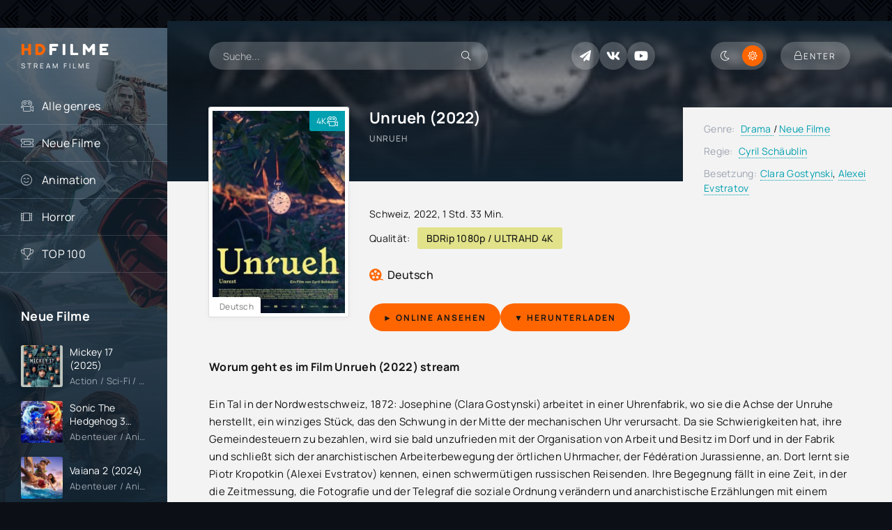

--- FILE ---
content_type: text/html; charset=utf-8
request_url: https://hdfilme.tube/780-unrueh-2022.html
body_size: 8556
content:
<!DOCTYPE html>
<html lang="de">
<head>
	<title>Unrueh (2022) film deutsch stream online anschauen</title>
<meta name="charset" content="utf-8">
<meta name="title" content="Unrueh (2022) film deutsch stream online anschauen">
<meta name="description" content="Unrueh (2022) ganzer film Kostenlos stream online anschauen Deutsch / Deutsch voll untertitelt. Unrueh Film Frei Schau Jetzt. Unrueh (2022) Herunterladen Kostenfreier in Ultra HD 4K.">
<meta name="keywords" content="Unrueh (2022) ganzer film, Unrueh online anschauen, Unrueh (2022) stream, Unrueh (2022) film deutsch stream">
<meta name="generator" content="DataLife Engine (https://dle-news.ru)">
<link rel="canonical" href="https://hdfilme.tube/780-unrueh-2022.html">
<link rel="alternate" type="application/rss+xml" title="HDFILME - Stream HD Filme Online Kostenlos Anschauen in Deutsch" href="https://hdfilme.tube/rss.xml">
<link rel="search" type="application/opensearchdescription+xml" title="HDFILME - Stream HD Filme Online Kostenlos Anschauen in Deutsch" href="https://hdfilme.tube/index.php?do=opensearch">
<meta property="twitter:title" content="Unrueh (2022) film deutsch stream online anschauen">
<meta property="twitter:url" content="https://hdfilme.tube/780-unrueh-2022.html">
<meta property="twitter:card" content="summary_large_image">
<meta property="twitter:image" content="https://streamkiste.video/uploads/posts/2022-07/2366014.jpg">
<meta property="twitter:description" content="Ein Tal in der Nordwestschweiz, 1872: Josephine (Clara Gostynski) arbeitet in einer Uhrenfabrik, wo sie die Achse der Unruhe herstellt, ein winziges Stück, das den Schwung in der Mitte der mechanischen Uhr verursacht. Da sie Schwierigkeiten hat, ihre Gemeindesteuern zu bezahlen, wird sie bald">
<meta property="og:type" content="article">
<meta property="og:site_name" content="HDFILME - Stream HD Filme Online Kostenlos Anschauen in Deutsch">
<meta property="og:title" content="Unrueh (2022) film deutsch stream online anschauen">
<meta property="og:url" content="https://hdfilme.tube/780-unrueh-2022.html">
<meta property="og:image" content="https://streamkiste.video/uploads/posts/2022-07/2366014.jpg">
<meta property="og:description" content="Ein Tal in der Nordwestschweiz, 1872: Josephine (Clara Gostynski) arbeitet in einer Uhrenfabrik, wo sie die Achse der Unruhe herstellt, ein winziges Stück, das den Schwung in der Mitte der mechanischen Uhr verursacht. Da sie Schwierigkeiten hat, ihre Gemeindesteuern zu bezahlen, wird sie bald">
	<meta name="viewport" content="width=device-width, initial-scale=1.0" />
	<meta name="theme-color" content="#0c1016">
	<link rel="preload" href="/templates/hdfilme/css/common.css" as="style">
	<link rel="preload" href="/templates/hdfilme/css/styles.css" as="style">
	<link rel="preload" href="/templates/hdfilme/css/engine.css" as="style">
	<link rel="preload" href="/templates/hdfilme/css/fontawesome.css" as="style">
	<link rel="preload" href="/templates/hdfilme/webfonts/manrope-400.woff2" as="font" type="font/woff2" crossorigin>
	<link rel="preload" href="/templates/hdfilme/webfonts/manrope-500.woff2" as="font" type="font/woff2" crossorigin>
	<link rel="preload" href="/templates/hdfilme/webfonts/manrope-700.woff2" as="font" type="font/woff2" crossorigin>
	<link rel="preload" href="/templates/hdfilme/webfonts/fredoka-one-400.woff2" as="font" type="font/woff2" crossorigin>
    <link rel="preload" href="/templates/hdfilme/webfonts/fa-light-300.woff2" as="font" type="font/woff2" crossorigin>
	<link rel="shortcut icon" href="/templates/hdfilme/images/favicon.svg" />
	<link href="/templates/hdfilme/css/common.css" type="text/css" rel="stylesheet" />
	<link href="/templates/hdfilme/css/styles.css" type="text/css" rel="stylesheet" />
	<link href="/templates/hdfilme/css/engine.css" type="text/css" rel="stylesheet" /> 
	<link href="/templates/hdfilme/css/fontawesome.css" type="text/css" rel="stylesheet" />
    
    <meta name="google-site-verification" content="cIWjRrcOSGYKDA_fSRL4H3j-DA1ZwT8WoR1xt0l841c" />
                    <meta name="msvalidate.01" content="B428CC36664A4DF9682E6392D7EB0DEB" />
    
       <script src="//hdfilme.tube/playerjs.js" type="text/javascript"></script>
</head>

<body id="pmovie">

	<script>
		function switchLight() {
			if (localStorage.getItem('theme') === 'dark') {
				document.querySelector('body').classList.add('dt-is-active');
			} else {
				document.querySelector('body').classList.remove('dt-is-active');
			};
		};
		switchLight();
	</script>	

	<div class="wrapper">

		<div class="wrapper-container wrapper-main">

			<header class="header d-flex jc-space-between ai-center ">
				<a href="/" class="logo header__logo">
					<div class="logo__title"><span>HD</span>FILME<span></span></div>
					<p class="logo__caption">STREAM FILME</p>
				</a>
				<div class="header__search">
					<form id="quicksearch" method="post">
						<input type="hidden" name="do" value="search">
						<input type="hidden" name="subaction" value="search">
						<div class="header__search-box">
							<input id="story" name="story" placeholder="Suche..." type="text" autocomplete="off">
							<button type="submit" class="search-btn"><span class="fal fa-search"></span></button>
						</div>
					</form>
				</div>
				
				<div class="soc-channels d-flex jc-flex-end flex-grow-1">
					<a href="#" target="_blank" class="soc-channels__item tlg"></a>
					<a href="#" target="_blank" class="soc-channels__item vk"></a>
					<a href="#" target="_blank" class="soc-channels__item yt"></a>
				</div>
				
				<ul class="theme-toggle" title="Designfarbe ändern">
					<li><span class="fal fa-moon"></span></li>
					<li><span class="fal fa-sun"></span></li>
				</ul>
				<div class="header__btn btn js-show-login"><span class="fal fa-lock"></span><span>Enter</span></div>
				
				<div class="header__btn-menu d-none js-show-mobile-menu"><span class="fal fa-bars"></span></div>
			</header>

			<!-- END HEADER -->

			<div class="content flex-grow-1 cols d-flex">

				<aside class="col-side">

					<div class="side-block js-this-in-mobile-menu">
						<ul class="side-block__content side-block__menu">
							<li>
								<a href="#">Alle genres</a><span class="fal fa-camera-movie"></span>
								<ul class="side-block__menu-hidden anim">
										<li><a href="/abenteuer/">Abenteuer </a></li>
									<li><a href="/action/">Action </a></li>
									<li><a href="/animation/">Animation </a></li>
									<li><a href="/biografie/">Biografie </a></li>
									<li><a href="/bollywood/">Bollywood </a></li>
									<li><a href="/dokumentation/">Dokumentation </a></li>
									<li><a href="/drama/">Drama</a></li>
									<li><a href="/erotik/">Erotik </a></li>
                                    <li><a href="/experimentalfilm /">Experimentalfilm  </a></li>
									<li><a href="/familie/">Familie </a></li>
									<li><a href="/fantasy/">Fantasy  </a></li>
									<li><a href="/gericht/">Gericht </a></li>
									<li><a href="/historie/">Historie </a></li>
									<li><a href="/horror/">Horror  </a></li>				
                                    <li><a href="/komodie/">Komödie  </a></li>
									<li><a href="/kriegsfilm/">Kriegsfilm  </a></li>
									<li><a href="/krimi/">Krimi </a></li>
									<li><a href="/martial-arts/">Martial Arts  </a></li>
									<li><a href="/musical/"> Musical   </a></li>
                                    <li><a href="/musik/">Musik   </a></li>
									<li><a href="/romanze/">Romanze   </a></li>
									<li><a href="/sci-fi/">Sci-Fi  </a></li>
									<li><a href="/spionage/">Spionage   </a></li>
									<li><a href="/sport/">  Sport    </a></li>
                                    <li><a href="/thriller/">Thriller   </a></li>
									<li><a href="/tragikomodie/"> Tragikomödie   </a></li>
									<li><a href="/unbekannt/">Unbekannt  </a></li>
									<li><a href="/western/">Western </a></li>
								</ul>
							</li>
							<li><a href="/neue-filme/">Neue Filme</a><span class="fal fa-ticket-alt"></span></li>
							<li><a href="/animation/">Animation</a><span class="fal fa-smile-beam"></span></li>
                            <li><a href="/horror/">Horror</a><span class="fal fa-film-alt"></span></li>
							<li><a href="#">TOP 100</a><span class="fal fa-trophy"></span></li>
							
						
						</ul>
					</div>

					<div class="side-block">
						<div class="side-block__title">Neue Filme</div>
						<div class="side-block__content d-grid-mob">
							<a class="popular d-flex ai-center" href="https://hdfilme.tube/1507-mickey-17-2024.html">
	<div class="popular__img img-fit-cover">
		<img src="https://streamkiste.video/uploads/posts/2025-02/thumbs/4af72f798e34cf3ec4a0af3494e8de7c.jpg" loading="lazy"  rel="nofollow">
	</div>
	<div class="popular__desc flex-grow-1">
		<div class="popular__title line-clamp">Mickey 17 (2025)</div>
		<div class="poster__subtitle ws-nowrap">Action / Sci-Fi  / Drama  / Neue Filme </div>
	</div>
</a><a class="popular d-flex ai-center" href="https://hdfilme.tube/1245-sonic-the-hedgehog-3-2024w.html">
	<div class="popular__img img-fit-cover">
		<img src="https://streamkiste.video/uploads/posts/2024-10/thumbs/dc527a3dd9737cbc85e27dbc41bd01de.jpg" loading="lazy"  rel="nofollow">
	</div>
	<div class="popular__desc flex-grow-1">
		<div class="popular__title line-clamp">Sonic The Hedgehog 3 (2024)</div>
		<div class="poster__subtitle ws-nowrap">Abenteuer  / Animation  / Neue Filme </div>
	</div>
</a><a class="popular d-flex ai-center" href="https://hdfilme.tube/1753-vaiana-2-2024.html">
	<div class="popular__img img-fit-cover">
		<img src="https://streamkiste.video/uploads/posts/2024-10/thumbs/b6693c7c6ee865bf25817e80da96871f.jpg" loading="lazy"  rel="nofollow">
	</div>
	<div class="popular__desc flex-grow-1">
		<div class="popular__title line-clamp">Vaiana 2 (2024)</div>
		<div class="poster__subtitle ws-nowrap">Abenteuer  / Animation  / Familie  / Neue Filme </div>
	</div>
</a><a class="popular d-flex ai-center" href="https://hdfilme.tube/1154-kraven-the-hunter-2023.html">
	<div class="popular__img img-fit-cover">
		<img src="https://streamkiste.video/uploads/posts/2024-10/thumbs/9e375e8aa6e0f792b59a7a7e3e33d89d.jpg" loading="lazy"  rel="nofollow">
	</div>
	<div class="popular__desc flex-grow-1">
		<div class="popular__title line-clamp">Kraven The Hunter (2024)</div>
		<div class="poster__subtitle ws-nowrap">Action / Fantasy  / Neue Filme </div>
	</div>
</a><a class="popular d-flex ai-center" href="https://hdfilme.tube/1709-twisters-2024-7wdywi.html">
	<div class="popular__img img-fit-cover">
		<img src="https://streamkiste.video/uploads/posts/2024-02/thumbs/0322111.jpg" loading="lazy"  rel="nofollow">
	</div>
	<div class="popular__desc flex-grow-1">
		<div class="popular__title line-clamp">Twisters (2024)</div>
		<div class="poster__subtitle ws-nowrap">Action / Abenteuer  / Thriller  / Neue Filme </div>
	</div>
</a><a class="popular d-flex ai-center" href="https://hdfilme.tube/1255-ich-einfach-unverbesserlich-4-2023.html">
	<div class="popular__img img-fit-cover">
		<img src="https://streamkiste.video/uploads/posts/2024-02/thumbs/2523476.jpg" loading="lazy"  rel="nofollow">
	</div>
	<div class="popular__desc flex-grow-1">
		<div class="popular__title line-clamp">Ich - Einfach unverbesserlich 4 (2024)</div>
		<div class="poster__subtitle ws-nowrap">Abenteuer  / Animation  / Familie  / Neue Filme </div>
	</div>
</a><a class="popular d-flex ai-center" href="https://hdfilme.tube/931-alles-steht-kopf-2-2022.html">
	<div class="popular__img img-fit-cover">
		<img src="https://streamkiste.video/uploads/posts/2023-12/thumbs/3773023.jpg" loading="lazy"  rel="nofollow">
	</div>
	<div class="popular__desc flex-grow-1">
		<div class="popular__title line-clamp">Alles steht Kopf 2 (2024)</div>
		<div class="poster__subtitle ws-nowrap">Animation  / Komödie  / Neue Filme </div>
	</div>
</a><a class="popular d-flex ai-center" href="https://hdfilme.tube/1490-the-fall-guy-2024.html">
	<div class="popular__img img-fit-cover">
		<img src="https://streamkiste.video/uploads/posts/2023-12/thumbs/0748969.jpg" loading="lazy"  rel="nofollow">
	</div>
	<div class="popular__desc flex-grow-1">
		<div class="popular__title line-clamp">The Fall Guy (2024)</div>
		<div class="poster__subtitle ws-nowrap">Action / Drama  / Komödie  / Neue Filme </div>
	</div>
</a><a class="popular d-flex ai-center" href="https://hdfilme.tube/1502-bad-boys-4-2024.html">
	<div class="popular__img img-fit-cover">
		<img src="https://streamkiste.video/uploads/posts/2023-12/thumbs/071088.jpg" loading="lazy"  rel="nofollow">
	</div>
	<div class="popular__desc flex-grow-1">
		<div class="popular__title line-clamp">Bad Boys 4 (2024)</div>
		<div class="poster__subtitle ws-nowrap">Action / Neue Filme </div>
	</div>
</a><a class="popular d-flex ai-center" href="https://hdfilme.tube/1710-deadpool-amp-wolverine-2024.html">
	<div class="popular__img img-fit-cover">
		<img src="https://streamkiste.video/uploads/posts/2024-02/thumbs/5397211.jpg" loading="lazy"  rel="nofollow">
	</div>
	<div class="popular__desc flex-grow-1">
		<div class="popular__title line-clamp">Deadpool 3 &amp; Wolverine (2024)</div>
		<div class="poster__subtitle ws-nowrap">Action / Komödie  / Sci-Fi  / Neue Filme </div>
	</div>
</a><a class="popular d-flex ai-center" href="https://hdfilme.tube/1705-a-quiet-place-tag-eins-2024.html">
	<div class="popular__img img-fit-cover">
		<img src="https://streamkiste.video/uploads/posts/2024-02/thumbs/3413422.jpg" loading="lazy"  rel="nofollow">
	</div>
	<div class="popular__desc flex-grow-1">
		<div class="popular__title line-clamp">A Quiet Place: Tag Eins (2024)</div>
		<div class="poster__subtitle ws-nowrap">Drama  / Horror  / Thriller  / Neue Filme </div>
	</div>
</a><a class="popular d-flex ai-center" href="https://hdfilme.tube/1681-if-imaginare-freunde-2024.html">
	<div class="popular__img img-fit-cover">
		<img src="https://streamkiste.video/uploads/posts/2024-02/thumbs/0650318.jpg" loading="lazy"  rel="nofollow">
	</div>
	<div class="popular__desc flex-grow-1">
		<div class="popular__title line-clamp">IF: Imaginäre Freunde (2024)</div>
		<div class="poster__subtitle ws-nowrap">Abenteuer  / Komödie  / Familie  / Neue Filme </div>
	</div>
</a><a class="popular d-flex ai-center" href="https://hdfilme.tube/1026-dune-2-2023-hd.html">
	<div class="popular__img img-fit-cover">
		<img src="https://streamkiste.video/uploads/posts/2024-02/thumbs/1118029.jpg" loading="lazy"  rel="nofollow">
	</div>
	<div class="popular__desc flex-grow-1">
		<div class="popular__title line-clamp">Dune 2: Part Two  (2024)</div>
		<div class="poster__subtitle ws-nowrap">Drama  / Sci-Fi  / Neue Filme </div>
	</div>
</a><a class="popular d-flex ai-center" href="https://hdfilme.tube/1328-kung-fu-panda-4-2023.html">
	<div class="popular__img img-fit-cover">
		<img src="https://streamkiste.video/uploads/posts/2023-06/thumbs/kung-fu-panda-4.jpg" loading="lazy"  rel="nofollow">
	</div>
	<div class="popular__desc flex-grow-1">
		<div class="popular__title line-clamp">Kung Fu Panda 4 (2023)</div>
		<div class="poster__subtitle ws-nowrap">Abenteuer  / Animation  / Komödie  / Neue Filme </div>
	</div>
</a><a class="popular d-flex ai-center" href="https://hdfilme.tube/1492-garfield-eine-extra-portion-abenteuer-2024.html">
	<div class="popular__img img-fit-cover">
		<img src="https://streamkiste.video/uploads/posts/2024-02/thumbs/1529942.jpg" loading="lazy"  rel="nofollow">
	</div>
	<div class="popular__desc flex-grow-1">
		<div class="popular__title line-clamp">Garfield - Eine Extra Portion Abenteuer (2024)</div>
		<div class="poster__subtitle ws-nowrap">Animation  / Komödie  / Abenteuer  / Neue Filme </div>
	</div>
</a><a class="popular d-flex ai-center" href="https://hdfilme.tube/1552-rebel-in-den-fangen-des-terrors-2023.html">
	<div class="popular__img img-fit-cover">
		<img src="https://streamkiste.video/uploads/posts/2023-12/thumbs/5211902.jpg" loading="lazy"  rel="nofollow">
	</div>
	<div class="popular__desc flex-grow-1">
		<div class="popular__title line-clamp">Rebel - In den Fängen des Terrors (2023)</div>
		<div class="poster__subtitle ws-nowrap">Drama  / Action / Thriller  / Neue Filme </div>
	</div>
</a>
						</div>
					</div>

				
				</aside>

				<!-- END COL SIDE -->

				<main class="col-main flex-grow-1">

					

					
					
					
					<div class="page-padding">
						
						<div id="dle-content"><article class="page ignore-select pmovie">

	<div class="page__subcols js-bg-poster" data-imgbg="https://streamkiste.video/uploads/posts/2022-07/thumbs/2366014.jpg">
		

		<header class="page__subcol-header">
			<h1>Unrueh (2022)</h1>
			<div class="pmovie__original-title">Unrueh</div>
			<div class="pmovie__ratings d-flex ai-center">
		
			<br>
			</div>
		</header>

		<!-- END PAGE SUBCOL HEADER -->
	
		<header class="page__subcol-meta"><br><br>
			<div class="pmovie__year"><a href="https://hdfilme.tube/xfsearch/country/schweiz/">Schweiz</a>, <a href="https://hdfilme.tube/xfsearch/year/2022/">2022</a>, 1 Std. 33 Min.</div> 
			<div class="pmovie__quality d-flex ai-center"><span>Qualität:</span><div>BDRip 1080p / ULTRAHD 4K</div></div>
			<div class="pmovie__ext-ratings d-flex ai-center">
			
				<div class="pmovie__ext-rating pmovie__ext-rating--kp">Deutsch</div>
			</div>
		</header>

		<!-- END PAGE SUBCOL META -->

		<div class="page__subcol-side">
			<div class="pmovie__poster img-fit-cover">
				<img src="https://streamkiste.video/uploads/posts/2022-07/thumbs/2366014.jpg" loading="lazy"  rel="nofollow">
				<div class="poster__label anim"><span>4K</span><div class="fal fa-camera-movie"></div></div>
			
        		<div class="poster__series">Deutsch</div>
			</div>
		</div>

		<!-- END PAGE SUBCOL SIDE -->

		<div class="page__subcol-ctrl">
			<div class="bslide__btns d-flex icon-at-right">
				<button class="bslide__btn-watch js-scroll-to"><a href="/stream.php" target="_blank"  rel="nofollow"    ><b> ► Online ansehen</b></a></button>
                <button class=""><a href="/download.php" target="_blank"  rel="nofollow"    ><b> ▼  Herunterladen</b></a></button>

				
			</div>
		</div>

		<!-- END PAGE SUBCOL CTRL -->

		<ul class="page__subcol-info pmovie__header-list">
            	<li><span>Genre:</span> <a href="https://hdfilme.tube/drama/">Drama </a> / <a href="https://hdfilme.tube/neue-filme/">Neue Filme </a></li>
			<li><span>Regie:</span> <a href="https://hdfilme.tube/xfsearch/director/cyril%20sch%C3%A4ublin/">Cyril Schäublin</a></li>
		
			
		
			<li><span>Besetzung:</span><a href="https://hdfilme.tube/xfsearch/actors/clara%20gostynski/">Clara Gostynski</a>, <a href="https://hdfilme.tube/xfsearch/actors/alexei%20evstratov/">Alexei Evstratov</a></li>
	
		</ul>

		<!-- END PAGE SUBCOL INFO -->

		<h3 class="page__subtitle">Worum geht es im Film Unrueh (2022) stream</h3>
		<div class="page__text full-text clearfix"><p>Ein Tal in der Nordwestschweiz, 1872: Josephine (Clara Gostynski) arbeitet in einer Uhrenfabrik, wo sie die Achse der Unruhe herstellt, ein winziges Stück, das den Schwung in der Mitte der mechanischen Uhr verursacht. Da sie Schwierigkeiten hat, ihre Gemeindesteuern zu bezahlen, wird sie bald unzufrieden mit der Organisation von Arbeit und Besitz im Dorf und in der Fabrik und schließt sich der anarchistischen Arbeiterbewegung der örtlichen Uhrmacher, der Fédération Jurassienne, an. Dort lernt sie Piotr Kropotkin (Alexei Evstratov) kennen, einen schwermütigen russischen Reisenden. Ihre Begegnung fällt in eine Zeit, in der die Zeitmessung, die Fotografie und der Telegraf die soziale Ordnung verändern und anarchistische Erzählungen mit einem aufkommenden Nationalismus konkurrieren. Bei einem Waldspaziergang fragen sich Josephine und Piotr: Sind Zeit, Geld und Staat nicht alles nur Fiktionen? </p></div>

	</div>

	<!-- END PAGE SUBCOLS -->

	<h2 class="page__subtitle tac"> Unrueh (2022) Kostenlos online anschauen</h2>
	
	<div class="pmovie__player tabs-block">
		<div class="pmovie__player-controls d-flex ai-center">
			<div class="tabs-block__select d-flex flex-grow-1">
				<span>Online in 4K ansehen</span> 
				<span>TRAILER</span>
			</div>
		</div>
		<div class="tabs-block__content video-inside video-responsive1">
			 <div id="hd"></div>

<script>
    var player = new Playerjs({id:"hd",  poster:"https://streamkiste.video/uploads/posts/2022-07/thumbs/2366014.jpg", file:"https://hdfilme.tube/Paramount.mp4", title:"Unrueh (2022)"});
</script>
		</div>
		<div class="tabs-block__content d-none video-inside video-responsive">
			<iframe width="880" height="495" data-src="https://www.youtube.com/embed/QG5fJZ50PsM" title="UNEARTH - Deutscher Trailer" frameborder="0" allow="accelerometer; autoplay; clipboard-write; encrypted-media; gyroscope; picture-in-picture" allowfullscreen></iframe>
		</div>
		
		<div class="pmovie__player-bottom d-flex ai-center">
			<div class="pmovie__share d-flex ai-center flex-grow-1">
				<div class="pmovie__share-caption">Erzählen Sie Ihren Freunden von Ihren Erfahrungen:</div>
				<div class="ya-share2" data-services="vkontakte,facebook,odnoklassniki,viber,whatsapp,telegram" data-counter="ig"></div>
			</div>
			<div class="pmovie__complaint" title="">
			
			</div>
		</div>
		<div class="pmovie__player-bottom-2 d-flex ai-center">
		
			<div class="pmovie__ratings d-flex ai-center flex-grow-1">
				
		
		</div>
	</div>
	
	


	<br>
	<section class="sect pmovie__related">
		<h3 class="sect__title sect__header">Weitere Filme ansehen:</h3>
		<div class="sect__content d-grid">
			<a class="poster grid-item d-flex fd-column has-overlay" href="https://hdfilme.tube/191-und-ruhig-fliesst-der-rhein-2022.html">
    <div class="poster__img img-responsive img-responsive--portrait img-fit-cover anim">
        <img src="https://streamkiste.video/uploads/posts/2022-07/thumbs/4544625.jpg" loading="lazy"  rel="nofollow">
        <div class="poster__series">4K</div>
   
        <div class="poster__btn-info anim pi-center js-show-info"><div class="fal fa-info-circle"></div></div>
        <div class="has-overlay__icon anim pi-center"><div class="fal fa-play pi-center"></div></div>
    </div>
    <div class="poster__desc">
        <h4 class="poster__title ws-nowrap">Und ruhig fliesst der Rhein (2022)</h4>
        <div class="poster__subtitle d-flex ai-center">
            <div class="poster__meta flex-grow-1 ws-nowrap">Dokumentation  / Neue Filme </div>
        </div>
    </div>
</a><a class="poster grid-item d-flex fd-column has-overlay" href="https://hdfilme.tube/143-press-play-and-love-again-2022.html">
    <div class="poster__img img-responsive img-responsive--portrait img-fit-cover anim">
        <img src="https://streamkiste.video/uploads/posts/2022-07/thumbs/3001055.jpg" loading="lazy"  rel="nofollow">
        <div class="poster__series">4K</div>
   
        <div class="poster__btn-info anim pi-center js-show-info"><div class="fal fa-info-circle"></div></div>
        <div class="has-overlay__icon anim pi-center"><div class="fal fa-play pi-center"></div></div>
    </div>
    <div class="poster__desc">
        <h4 class="poster__title ws-nowrap">Press Play And Love Again (2022)</h4>
        <div class="poster__subtitle d-flex ai-center">
            <div class="poster__meta flex-grow-1 ws-nowrap">Romanze  / Musik  / Komödie  / Neue Filme </div>
        </div>
    </div>
</a><a class="poster grid-item d-flex fd-column has-overlay" href="https://hdfilme.tube/194-the-owners-2022.html">
    <div class="poster__img img-responsive img-responsive--portrait img-fit-cover anim">
        <img src="https://streamkiste.video/uploads/posts/2022-07/thumbs/4158086.jpg" loading="lazy"  rel="nofollow">
        <div class="poster__series">4K</div>
   
        <div class="poster__btn-info anim pi-center js-show-info"><div class="fal fa-info-circle"></div></div>
        <div class="has-overlay__icon anim pi-center"><div class="fal fa-play pi-center"></div></div>
    </div>
    <div class="poster__desc">
        <h4 class="poster__title ws-nowrap">The Owners (2022)</h4>
        <div class="poster__subtitle d-flex ai-center">
            <div class="poster__meta flex-grow-1 ws-nowrap">Thriller  / Horror  / Neue Filme </div>
        </div>
    </div>
</a><a class="poster grid-item d-flex fd-column has-overlay" href="https://hdfilme.tube/237-namaste-himalaya-wie-ein-dorf-in-nepal-uns-die-welt-offnete-2022.html">
    <div class="poster__img img-responsive img-responsive--portrait img-fit-cover anim">
        <img src="https://streamkiste.video/uploads/posts/2022-07/thumbs/0477444.jpg" loading="lazy"  rel="nofollow">
        <div class="poster__series">4K</div>
   
        <div class="poster__btn-info anim pi-center js-show-info"><div class="fal fa-info-circle"></div></div>
        <div class="has-overlay__icon anim pi-center"><div class="fal fa-play pi-center"></div></div>
    </div>
    <div class="poster__desc">
        <h4 class="poster__title ws-nowrap">Namaste Himalaya - Wie ein Dorf in Nepal uns die Welt öffnete (2022)</h4>
        <div class="poster__subtitle d-flex ai-center">
            <div class="poster__meta flex-grow-1 ws-nowrap">Dokumentation  / Neue Filme </div>
        </div>
    </div>
</a><a class="poster grid-item d-flex fd-column has-overlay" href="https://hdfilme.tube/249-after-forever-2022.html">
    <div class="poster__img img-responsive img-responsive--portrait img-fit-cover anim">
        <img src="https://streamkiste.video/uploads/posts/2022-07/thumbs/5351745.jpg" loading="lazy"  rel="nofollow">
        <div class="poster__series">4K</div>
   
        <div class="poster__btn-info anim pi-center js-show-info"><div class="fal fa-info-circle"></div></div>
        <div class="has-overlay__icon anim pi-center"><div class="fal fa-play pi-center"></div></div>
    </div>
    <div class="poster__desc">
        <h4 class="poster__title ws-nowrap">After 4 Forever (2022)</h4>
        <div class="poster__subtitle d-flex ai-center">
            <div class="poster__meta flex-grow-1 ws-nowrap">Drama  / Erotik  / Romanze  / Neue Filme </div>
        </div>
    </div>
</a>
		</div>
	</section>
	

</article>
<div id="dle-ajax-comments"></div>
<form  method="post" name="dle-comments-form" id="dle-comments-form" >
		<input type="hidden" name="subaction" value="addcomment">
		<input type="hidden" name="post_id" id="post_id" value="780"><input type="hidden" name="user_hash" value="81400575aa52a49da043ebdbbbd821d6c9be5a18"></form></div>
						<div class="speedbar ws-nowrap">	<a href="https://hdfilme.tube/">HDFILME</a> » <a href="https://hdfilme.tube/drama/">Drama </a> » Unrueh (2022) Ganzer Film Deutsch Online Stream Anschauen
 </div>
					</div>
					

					

					

				</main>
				
				<!-- END COL MAIN -->

			</div>

			<!-- END CONTENT -->

			<footer class="footer d-flex ai-center">
				<div class="footer__text flex-grow-1">
					© 2023 "hdfilme.tube" HD Filme schauen auf deutsch.
					<br>Filme kostenlos online.
				</div>
				
				<a href="/" class="footer__btn btn">HDFILME</a>
				<div class="footer__counter">
				
				</div>
			</footer>

			<!-- END FOOTER -->

		</div>

		<!-- END WRAPPER-MAIN -->

	</div>

	<!-- END WRAPPER -->

	

<div class="login login--not-logged d-none">
	<div class="login__header d-flex jc-space-between ai-center">
		<div class="login__title stretch-free-width ws-nowrap">Enter</div>
		<div class="login__close"><span class="fal fa-times"></span></div>
	</div>
	<form method="post">
	<div class="login__content">
		<div class="login__row">
			<div class="login__caption">login:</div>
			<div class="login__input"><input type="text" name="login_name" id="login_name" placeholder="login"/></div>
			<span class="fal fa-user"></span>
		</div>
		<div class="login__row">
			<div class="login__caption">password: </div>
			<div class="login__input"><input type="password" name="login_password" id="login_password" placeholder="password" /></div>
			<span class="fal fa-lock"></span>
		</div>
		<label class="login__row checkbox" for="login_not_save">
		
		
		</label>
		<div class="login__row">
			<button onclick="submit();" type="submit" title="Enter">Enter</button>
			<input name="login" type="hidden" id="login" value="submit" />
		</div>
	</div>
	<div class="login__social">
		
		<div class="login__social-btns">
		
		</div>
	</div>
	</form>
</div>

	
<script src="/engine/classes/js/jquery3.js?v=8fa20"></script>
<script src="/engine/classes/js/jqueryui3.js?v=8fa20" defer></script>
<script src="/engine/classes/js/dle_js.js?v=8fa20" defer></script>
<script src="/engine/classes/js/lazyload.js?v=8fa20" defer></script>
<script src="/engine/editor/jscripts/tiny_mce/tinymce.min.js?v=8fa20" defer></script>
<script type="application/ld+json">{"@context":"https://schema.org","@graph":[{"@type":"BreadcrumbList","@context":"https://schema.org/","itemListElement":[{"@type":"ListItem","position":1,"item":{"@id":"https://hdfilme.tube/","name":"HDFILME"}},{"@type":"ListItem","position":2,"item":{"@id":"https://hdfilme.tube/drama/","name":"Drama "}},{"@type":"ListItem","position":3,"item":{"@id":"https://hdfilme.tube/780-unrueh-2022.html","name":"Unrueh (2022)"}}]}]}</script>
	<script src="/templates/hdfilme/js/libs.js"></script>
	<script>
<!--
var dle_root       = '/';
var dle_admin      = '';
var dle_login_hash = '81400575aa52a49da043ebdbbbd821d6c9be5a18';
var dle_group      = 5;
var dle_skin       = 'hdfilme';
var dle_wysiwyg    = '2';
var quick_wysiwyg  = '2';
var dle_min_search = '4';
var dle_act_lang   = ["Yes", "No", "Enter", "Cancel", "Save", "Delete", "Loading. Please, wait..."];
var menu_short     = 'Quick edit';
var menu_full      = 'Full edit';
var menu_profile   = 'View profile';
var menu_send      = 'Send message';
var menu_uedit     = 'Admin Center';
var dle_info       = 'Information';
var dle_confirm    = 'Confirm';
var dle_prompt     = 'Enter the information';
var dle_req_field  = ["Fill the name field", "Fill the message field", "Fill the field with the subject of the message"];
var dle_del_agree  = 'Are you sure you want to delete it? This action cannot be undone';
var dle_spam_agree = 'Are you sure you want to mark the user as a spammer? This will remove all his comments';
var dle_c_title    = 'Send a complaint';
var dle_complaint  = 'Enter the text of your complaint to the Administration:';
var dle_mail       = 'Your e-mail:';
var dle_big_text   = 'Highlighted section of text is too large.';
var dle_orfo_title = 'Enter a comment to the detected error on the page for Administration ';
var dle_p_send     = 'Send';
var dle_p_send_ok  = 'Notification has been sent successfully ';
var dle_save_ok    = 'Changes are saved successfully. Refresh the page?';
var dle_reply_title= 'Reply to the comment';
var dle_tree_comm  = '0';
var dle_del_news   = 'Delete article';
var dle_sub_agree  = 'Do you really want to subscribe to this article’s comments?';
var dle_captcha_type  = '0';
var dle_share_interesting  = ["Share a link to the selected text", "Twitter", "Facebook", "Вконтакте", "Direct Link:", "Right-click and select «Copy Link»"];
var DLEPlayerLang     = {prev: 'Previous',next: 'Next',play: 'Play',pause: 'Pause',mute: 'Mute', unmute: 'Unmute', settings: 'Settings', enterFullscreen: 'Enable full screen mode', exitFullscreen: 'Disable full screen mode', speed: 'Speed', normal: 'Normal', quality: 'Quality', pip: 'PiP mode'};
var allow_dle_delete_news   = false;
var dle_search_delay   = false;
var dle_search_value   = '';
jQuery(function($){

	
	
	tinyMCE.baseURL = dle_root + 'engine/editor/jscripts/tiny_mce';
	tinyMCE.suffix = '.min';

	tinymce.init({
		selector: 'textarea#comments',
		language : "en",
		element_format : 'html',
		width : "100%",
		height : 260,

		deprecation_warnings: false,
		
		plugins: ["link image lists paste quickbars dlebutton noneditable"],
		
		draggable_modal: true,
		toolbar_mode: 'floating',
		contextmenu: false,
		relative_urls : false,
		convert_urls : false,
		remove_script_host : false,
		browser_spellcheck: true,
		extended_valid_elements : "div[align|style|class|contenteditable],b/strong,i/em,u,s,p[align|style|class|contenteditable]",
		quickbars_insert_toolbar: '',
		quickbars_selection_toolbar: 'bold italic underline | dlequote dlespoiler dlehide',
		
	    formats: {
	      bold: {inline: 'b'},
	      italic: {inline: 'i'},
	      underline: {inline: 'u', exact : true},
	      strikethrough: {inline: 's', exact : true}
	    },
		
		paste_as_text: true,
		elementpath: false,
		branding: false,
		
		dle_root : dle_root,
		dle_upload_area : "comments",
		dle_upload_user : "",
		dle_upload_news : "0",
		
		menubar: false,
		noneditable_editable_class: 'contenteditable',
		noneditable_noneditable_class: 'noncontenteditable',
		image_dimensions: false,
		
		
		toolbar: "bold italic underline | alignleft aligncenter alignright | bullist numlist | dleemo link dleleech  | dlequote dlespoiler dlehide",
		content_css : dle_root + "engine/editor/css/content.css"

	});
				$('#dle-comments-form').submit(function() {
					doAddComments();
					return false;
				});
FastSearch();
});
//-->
</script>
    
    <!-- Yandex.Metrika counter -->
<script type="text/javascript" >
   (function(m,e,t,r,i,k,a){m[i]=m[i]||function(){(m[i].a=m[i].a||[]).push(arguments)};
   m[i].l=1*new Date();k=e.createElement(t),a=e.getElementsByTagName(t)[0],k.async=1,k.src=r,a.parentNode.insertBefore(k,a)})
   (window, document, "script", "https://mc.yandex.ru/metrika/tag.js", "ym");

   ym(89349087, "init", {
        clickmap:true,
        trackLinks:true,
        accurateTrackBounce:true
   });
</script>
<noscript><div><img src="https://mc.yandex.ru/watch/89349087" style="position:absolute; left:-9999px;" alt="" /></div></noscript>
<!-- /Yandex.Metrika counter -->

    
<script defer src="https://static.cloudflareinsights.com/beacon.min.js/vcd15cbe7772f49c399c6a5babf22c1241717689176015" integrity="sha512-ZpsOmlRQV6y907TI0dKBHq9Md29nnaEIPlkf84rnaERnq6zvWvPUqr2ft8M1aS28oN72PdrCzSjY4U6VaAw1EQ==" data-cf-beacon='{"version":"2024.11.0","token":"2959ad1acfba4cbda63fc57fdf08a485","r":1,"server_timing":{"name":{"cfCacheStatus":true,"cfEdge":true,"cfExtPri":true,"cfL4":true,"cfOrigin":true,"cfSpeedBrain":true},"location_startswith":null}}' crossorigin="anonymous"></script>
</body>
</html>

<!-- DataLife Engine Copyright SoftNews Media Group (http://dle-news.ru) -->


--- FILE ---
content_type: image/svg+xml
request_url: https://hdfilme.tube/templates/hdfilme/images/logo.svg
body_size: 1112
content:
<svg id="Capa_1" enable-background="new 0 0 510 510" height="512" viewBox="0 0 510 510" width="512" xmlns="http://www.w3.org/2000/svg" xmlns:xlink="http://www.w3.org/1999/xlink"><linearGradient id="lg1"><stop offset="0" stop-color="#fef056"/><stop offset=".5213" stop-color="#f4d902"/><stop offset="1" stop-color="#fe9738"/></linearGradient><linearGradient id="SVGID_1_" gradientUnits="userSpaceOnUse" x1="4.232" x2="673.984" xlink:href="#lg1" y1="105.538" y2="105.538"/><linearGradient id="SVGID_2_" gradientUnits="userSpaceOnUse" x1="-64" x2="488.36" xlink:href="#lg1" y1="46.881" y2="46.881"/><linearGradient id="SVGID_3_" gradientUnits="userSpaceOnUse" x1="-64" x2="488.36" xlink:href="#lg1" y1="113.142" y2="113.142"/><linearGradient id="SVGID_4_" gradientUnits="userSpaceOnUse" x1="34.921" x2="487.594" y1="336.375" y2="336.375"><stop offset="0" stop-color="#f8f6f7"/><stop offset=".1788" stop-color="#f8f6f7"/><stop offset="1" stop-color="#e7e6f5"/></linearGradient><linearGradient id="SVGID_5_" gradientUnits="userSpaceOnUse" x1="34.921" x2="487.594" y1="336.375" y2="336.375"><stop offset="0" stop-color="#f8f6f7"/><stop offset="1" stop-color="#d1ceeb"/></linearGradient><linearGradient id="lg2"><stop offset="0" stop-color="#fe646f"/><stop offset=".593" stop-color="#fb2b3a"/><stop offset="1" stop-color="#c41926"/></linearGradient><linearGradient id="SVGID_6_" gradientUnits="userSpaceOnUse" x1="81.652" x2="498.405" xlink:href="#lg2" y1="336.375" y2="336.375"/><linearGradient id="SVGID_9_" gradientUnits="userSpaceOnUse" x1="-123" x2="401.421" xlink:href="#lg2" y1="182.4" y2="182.4"/><linearGradient id="SVGID_11_" gradientUnits="userSpaceOnUse" x1="-123" x2="401.421" xlink:href="#lg2" y1="336.375" y2="336.375"/><linearGradient id="SVGID_12_" gradientUnits="userSpaceOnUse" x1="65.744" x2="505" xlink:href="#lg2" y1="164.544" y2="164.544"/><g><g><path d="m417.747 49.947c-21.855 0-41.134 11.003-52.619 27.766-14.771-17.001-36.533-27.766-60.823-27.766-8.376 0-16.452 1.28-24.047 3.652-13.606-31.529-44.969-53.599-81.491-53.599-36.997 0-68.699 22.648-82.013 54.834-7.544-3.144-15.818-4.887-24.502-4.887-35.206 0-63.747 28.54-63.747 63.747s28.54 63.747 63.747 63.747c19.207 0 36.417-8.507 48.104-21.944 15.606 13.662 36.04 21.944 58.41 21.944 12.577 0 24.539-2.623 35.379-7.342 13.83 24.457 40.058 40.978 70.159 40.978 32.777 0 60.962-19.585 73.544-47.681 10.923 8.78 24.792 14.045 39.898 14.045 35.206 0 63.747-28.54 63.747-63.747s-28.539-63.747-63.746-63.747z" fill="url(#SVGID_1_)"/><g><path d="m304.305 49.947c-8.376 0-16.452 1.28-24.047 3.652-13.606-31.529-44.969-53.599-81.491-53.599-26.162 0-49.667 11.335-65.904 29.349 8.19-2.495 16.878-3.847 25.884-3.847 30.846 0 58.011 15.743 73.908 39.631 5.119 7.693 14.169 11.674 23.361 10.736 2.719-.278 5.477-.42 8.269-.42 16.732 0 32.264 5.108 45.138 13.843 8.945 6.07 20.825 6.034 29.381-.573 7.401-5.715 16.092-9.839 25.563-11.86-14.752-16.504-36.183-26.912-60.062-26.912z" fill="url(#SVGID_2_)"/><path d="m417.747 49.947c-21.338 0-40.217 10.492-51.787 26.59 3.814-.712 7.746-1.088 11.767-1.088 35.206 0 63.747 28.54 63.747 63.747 0 13.862-4.439 26.681-11.953 37.141 29.579-5.526 51.973-31.461 51.973-62.643 0-35.206-28.54-63.747-63.747-63.747z" fill="url(#SVGID_3_)"/></g></g><path d="m57 162.75 49.87 322.278c2.222 14.354 14.933 24.972 29.895 24.972h236.469c14.962 0 27.674-10.618 29.895-24.972l49.871-322.278z" fill="url(#SVGID_4_)"/><path d="m453 162.75-49.87 322.28c-2.22 14.35-14.93 24.97-29.9 24.97h-40.02c14.97 0 27.68-10.62 29.9-24.97l31.713-204.935c6.348-41.024-25.385-78.045-66.897-78.045h-264.846l-6.08-39.3z" fill="url(#SVGID_5_)"/><g fill="url(#SVGID_6_)"><path d="m222.208 485.028c.492 14.354 3.306 24.972 6.618 24.972h52.349c3.312 0 6.126-10.618 6.618-24.972l11.04-322.278h-87.665z"/><path d="m159.573 485.028-32.128-322.278h-70.445l49.87 322.278c2.222 14.354 14.933 24.972 29.895 24.972h42.066c-9.638 0-17.827-10.618-19.258-24.972z"/><path d="m382.555 162.75-32.127 322.278c-1.431 14.354-9.62 24.972-19.259 24.972h42.066c14.962 0 27.674-10.618 29.895-24.972l49.87-322.278z"/></g><g><path d="m212.514 202.05h84.972l1.347-39.3h-87.666z" fill="url(#SVGID_9_)"/><path d="m57 162.75 6.081 39.3h68.282l-3.918-39.3z" fill="url(#SVGID_9_)"/><path d="m382.555 162.75-5.975 59.941c14.107 14.603 21.645 35.425 18.244 57.403l-31.714 204.936c-2.22 14.35-14.93 24.97-29.9 24.97h40.025c14.962 0 27.674-10.618 29.895-24.972l49.87-322.278z" fill="url(#SVGID_11_)"/></g><path d="m450.478 152.044h-390.956c-6.903 0-12.5 5.597-12.5 12.5s5.597 12.5 12.5 12.5h390.957c6.903 0 12.5-5.597 12.5-12.5s-5.597-12.5-12.501-12.5z" fill="url(#SVGID_12_)"/></g></svg>